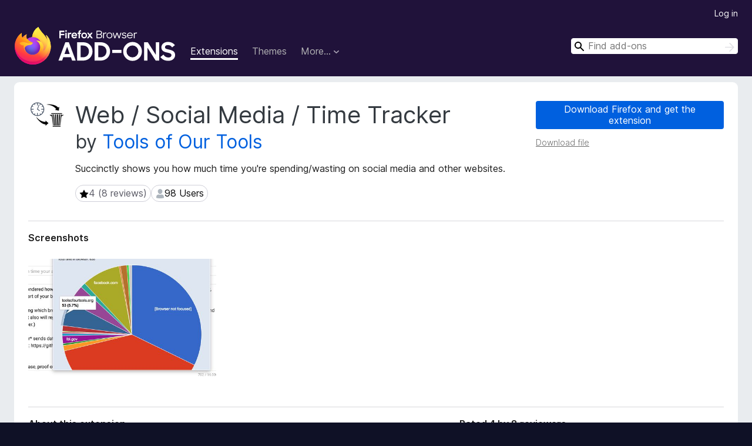

--- FILE ---
content_type: text/html; charset=utf-8
request_url: https://addons.mozilla.org/en-US/firefox/addon/web-social-time-tracker/
body_size: 10079
content:
<!DOCTYPE html>
<html lang="en-US" dir="ltr"><head><title data-react-helmet="true">Web / Social Media /  Time Tracker – Get this Extension for 🦊 Firefox (en-US)</title><meta charSet="utf-8"/><meta name="viewport" content="width=device-width, initial-scale=1"/><link href="/static-frontend/Inter-roman-subset-en_de_fr_ru_es_pt_pl_it.var.2ce5ad921c3602b1e5370b3c86033681.woff2" crossorigin="anonymous" rel="preload" as="font" type="font/woff2"/><link href="/static-frontend/amo-2c9b371cc4de1aad916e.css" integrity="sha512-xpIl0TE0BdHR7KIMx6yfLd2kiIdWqrmXT81oEQ2j3ierwSeZB5WzmlhM7zJEHvI5XqPZYwMlGu/Pk0f13trpzQ==" crossorigin="anonymous" rel="stylesheet" type="text/css"/><meta data-react-helmet="true" name="description" content="Download Web / Social Media /  Time Tracker for Firefox. Succinctly shows you how much time you&#x27;re spending/wasting on social media and other websites."/><meta data-react-helmet="true" name="date" content="2018-03-20T21:20:27Z"/><meta data-react-helmet="true" name="last-modified" content="2019-06-04T20:41:25Z"/><meta data-react-helmet="true" property="og:type" content="website"/><meta data-react-helmet="true" property="og:url" content="https://addons.mozilla.org/en-US/firefox/addon/web-social-time-tracker/"/><meta data-react-helmet="true" property="og:title" content="Web / Social Media /  Time Tracker – Get this Extension for 🦊 Firefox (en-US)"/><meta data-react-helmet="true" property="og:locale" content="en-US"/><meta data-react-helmet="true" property="og:image" content="https://addons.mozilla.org/user-media/previews/full/199/199628.png?modified=1622133141"/><meta data-react-helmet="true" property="og:description" content="Download Web / Social Media /  Time Tracker for Firefox. Succinctly shows you how much time you&#x27;re spending/wasting on social media and other websites."/><link rel="shortcut icon" href="/favicon.ico?v=3"/><link data-react-helmet="true" title="Firefox Add-ons" rel="search" type="application/opensearchdescription+xml" href="/en-US/firefox/opensearch.xml"/><link data-react-helmet="true" rel="canonical" href="https://addons.mozilla.org/en-US/firefox/addon/web-social-time-tracker/"/><link data-react-helmet="true" href="https://addons.mozilla.org/en-US/firefox/addon/web-social-time-tracker/" hrefLang="x-default" rel="alternate"/><link data-react-helmet="true" href="https://addons.mozilla.org/en-US/firefox/addon/web-social-time-tracker/" hrefLang="en" rel="alternate"/><link data-react-helmet="true" href="https://addons.mozilla.org/es-ES/firefox/addon/web-social-time-tracker/" hrefLang="es" rel="alternate"/><link data-react-helmet="true" href="https://addons.mozilla.org/pt-PT/firefox/addon/web-social-time-tracker/" hrefLang="pt" rel="alternate"/><link data-react-helmet="true" href="https://addons.mozilla.org/cs/firefox/addon/web-social-time-tracker/" hrefLang="cs" rel="alternate"/><link data-react-helmet="true" href="https://addons.mozilla.org/de/firefox/addon/web-social-time-tracker/" hrefLang="de" rel="alternate"/><link data-react-helmet="true" href="https://addons.mozilla.org/el/firefox/addon/web-social-time-tracker/" hrefLang="el" rel="alternate"/><link data-react-helmet="true" href="https://addons.mozilla.org/en-CA/firefox/addon/web-social-time-tracker/" hrefLang="en-CA" rel="alternate"/><link data-react-helmet="true" href="https://addons.mozilla.org/en-GB/firefox/addon/web-social-time-tracker/" hrefLang="en-GB" rel="alternate"/><link data-react-helmet="true" href="https://addons.mozilla.org/en-US/firefox/addon/web-social-time-tracker/" hrefLang="en-US" rel="alternate"/><link data-react-helmet="true" href="https://addons.mozilla.org/es-AR/firefox/addon/web-social-time-tracker/" hrefLang="es-AR" rel="alternate"/><link data-react-helmet="true" href="https://addons.mozilla.org/es-CL/firefox/addon/web-social-time-tracker/" hrefLang="es-CL" rel="alternate"/><link data-react-helmet="true" href="https://addons.mozilla.org/es-ES/firefox/addon/web-social-time-tracker/" hrefLang="es-ES" rel="alternate"/><link data-react-helmet="true" href="https://addons.mozilla.org/es-MX/firefox/addon/web-social-time-tracker/" hrefLang="es-MX" rel="alternate"/><link data-react-helmet="true" href="https://addons.mozilla.org/fi/firefox/addon/web-social-time-tracker/" hrefLang="fi" rel="alternate"/><link data-react-helmet="true" href="https://addons.mozilla.org/fr/firefox/addon/web-social-time-tracker/" hrefLang="fr" rel="alternate"/><link data-react-helmet="true" href="https://addons.mozilla.org/fur/firefox/addon/web-social-time-tracker/" hrefLang="fur" rel="alternate"/><link data-react-helmet="true" href="https://addons.mozilla.org/fy-NL/firefox/addon/web-social-time-tracker/" hrefLang="fy-NL" rel="alternate"/><link data-react-helmet="true" href="https://addons.mozilla.org/he/firefox/addon/web-social-time-tracker/" hrefLang="he" rel="alternate"/><link data-react-helmet="true" href="https://addons.mozilla.org/hr/firefox/addon/web-social-time-tracker/" hrefLang="hr" rel="alternate"/><link data-react-helmet="true" href="https://addons.mozilla.org/hu/firefox/addon/web-social-time-tracker/" hrefLang="hu" rel="alternate"/><link data-react-helmet="true" href="https://addons.mozilla.org/ia/firefox/addon/web-social-time-tracker/" hrefLang="ia" rel="alternate"/><link data-react-helmet="true" href="https://addons.mozilla.org/it/firefox/addon/web-social-time-tracker/" hrefLang="it" rel="alternate"/><link data-react-helmet="true" href="https://addons.mozilla.org/ja/firefox/addon/web-social-time-tracker/" hrefLang="ja" rel="alternate"/><link data-react-helmet="true" href="https://addons.mozilla.org/ka/firefox/addon/web-social-time-tracker/" hrefLang="ka" rel="alternate"/><link data-react-helmet="true" href="https://addons.mozilla.org/ko/firefox/addon/web-social-time-tracker/" hrefLang="ko" rel="alternate"/><link data-react-helmet="true" href="https://addons.mozilla.org/nb-NO/firefox/addon/web-social-time-tracker/" hrefLang="nb-NO" rel="alternate"/><link data-react-helmet="true" href="https://addons.mozilla.org/nl/firefox/addon/web-social-time-tracker/" hrefLang="nl" rel="alternate"/><link data-react-helmet="true" href="https://addons.mozilla.org/nn-NO/firefox/addon/web-social-time-tracker/" hrefLang="nn-NO" rel="alternate"/><link data-react-helmet="true" href="https://addons.mozilla.org/pl/firefox/addon/web-social-time-tracker/" hrefLang="pl" rel="alternate"/><link data-react-helmet="true" href="https://addons.mozilla.org/pt-BR/firefox/addon/web-social-time-tracker/" hrefLang="pt-BR" rel="alternate"/><link data-react-helmet="true" href="https://addons.mozilla.org/pt-PT/firefox/addon/web-social-time-tracker/" hrefLang="pt-PT" rel="alternate"/><link data-react-helmet="true" href="https://addons.mozilla.org/ro/firefox/addon/web-social-time-tracker/" hrefLang="ro" rel="alternate"/><link data-react-helmet="true" href="https://addons.mozilla.org/ru/firefox/addon/web-social-time-tracker/" hrefLang="ru" rel="alternate"/><link data-react-helmet="true" href="https://addons.mozilla.org/sk/firefox/addon/web-social-time-tracker/" hrefLang="sk" rel="alternate"/><link data-react-helmet="true" href="https://addons.mozilla.org/sl/firefox/addon/web-social-time-tracker/" hrefLang="sl" rel="alternate"/><link data-react-helmet="true" href="https://addons.mozilla.org/sq/firefox/addon/web-social-time-tracker/" hrefLang="sq" rel="alternate"/><link data-react-helmet="true" href="https://addons.mozilla.org/sv-SE/firefox/addon/web-social-time-tracker/" hrefLang="sv-SE" rel="alternate"/><link data-react-helmet="true" href="https://addons.mozilla.org/tr/firefox/addon/web-social-time-tracker/" hrefLang="tr" rel="alternate"/><link data-react-helmet="true" href="https://addons.mozilla.org/uk/firefox/addon/web-social-time-tracker/" hrefLang="uk" rel="alternate"/><link data-react-helmet="true" href="https://addons.mozilla.org/vi/firefox/addon/web-social-time-tracker/" hrefLang="vi" rel="alternate"/><link data-react-helmet="true" href="https://addons.mozilla.org/zh-CN/firefox/addon/web-social-time-tracker/" hrefLang="zh-CN" rel="alternate"/><link data-react-helmet="true" href="https://addons.mozilla.org/zh-TW/firefox/addon/web-social-time-tracker/" hrefLang="zh-TW" rel="alternate"/><script data-react-helmet="true" type="application/ld+json">{"@context":"http:\u002F\u002Fschema.org","@type":"WebApplication","name":"Web \u002F Social Media \u002F  Time Tracker","url":"https:\u002F\u002Faddons.mozilla.org\u002Fen-US\u002Ffirefox\u002Faddon\u002Fweb-social-time-tracker\u002F","image":"https:\u002F\u002Faddons.mozilla.org\u002Fuser-media\u002Fpreviews\u002Ffull\u002F199\u002F199628.png?modified=1622133141","applicationCategory":"http:\u002F\u002Fschema.org\u002FOtherApplication","operatingSystem":"Firefox","description":"Succinctly shows you how much time you're spending\u002Fwasting on social media and other websites.","offers":{"@type":"Offer","availability":"http:\u002F\u002Fschema.org\u002FInStock","price":0,"priceCurrency":"USD"},"version":"0.0.10","aggregateRating":{"@type":"AggregateRating","ratingCount":8,"ratingValue":4}}</script></head><body><div id="react-view"><div class="Page-amo"><header class="Header"><div class="Header-wrapper"><div class="Header-content"><a class="Header-title" href="/en-US/firefox/"><span class="visually-hidden">Firefox Browser Add-ons</span></a></div><ul class="SectionLinks Header-SectionLinks"><li><a class="SectionLinks-link SectionLinks-link-extension SectionLinks-link--active" href="/en-US/firefox/extensions/">Extensions</a></li><li><a class="SectionLinks-link SectionLinks-link-theme" href="/en-US/firefox/themes/">Themes</a></li><li><div class="DropdownMenu SectionLinks-link SectionLinks-dropdown"><button class="DropdownMenu-button" title="More…" type="button" aria-haspopup="true"><span class="DropdownMenu-button-text">More…</span><span class="Icon Icon-inverted-caret"></span></button><ul class="DropdownMenu-items" aria-hidden="true" aria-label="submenu"><li class="DropdownMenuItem DropdownMenuItem-section SectionLinks-subheader">for Firefox</li><li class="DropdownMenuItem DropdownMenuItem-link"><a class="SectionLinks-dropdownlink" href="/en-US/firefox/language-tools/">Dictionaries &amp; Language Packs</a></li><li class="DropdownMenuItem DropdownMenuItem-section SectionLinks-subheader">Other Browser Sites</li><li class="DropdownMenuItem DropdownMenuItem-link"><a class="SectionLinks-clientApp-android" data-clientapp="android" href="/en-US/android/">Add-ons for Android</a></li></ul></div></li></ul><div class="Header-user-and-external-links"><a class="Button Button--none Header-authenticate-button Header-button Button--micro" href="#login">Log in</a></div><form action="/en-US/firefox/search/" class="SearchForm Header-search-form Header-search-form--desktop" method="GET" data-no-csrf="true" role="search"><div class="AutoSearchInput"><label class="AutoSearchInput-label visually-hidden" for="AutoSearchInput-q">Search</label><div class="AutoSearchInput-search-box"><span class="Icon Icon-magnifying-glass AutoSearchInput-icon-magnifying-glass"></span><div role="combobox" aria-haspopup="listbox" aria-owns="react-autowhatever-1" aria-expanded="false"><input type="search" autoComplete="off" aria-autocomplete="list" aria-controls="react-autowhatever-1" class="AutoSearchInput-query" id="AutoSearchInput-q" maxLength="100" minLength="2" name="q" placeholder="Find add-ons" value=""/><div id="react-autowhatever-1" role="listbox"></div></div><button class="AutoSearchInput-submit-button" type="submit"><span class="visually-hidden">Search</span><span class="Icon Icon-arrow"></span></button></div></div></form></div></header><div class="Page-content"><div class="Page Page-not-homepage"><div class="AppBanner"></div><div class="Addon Addon-extension" data-site-identifier="953567"><section class="Card Addon-content Card--no-header Card--no-footer"><div class="Card-contents"><div class="Addon-warnings"></div><header class="Addon-header"><div class="Addon-icon-wrapper"><img alt="Preview of Web / Social Media /  Time Tracker" class="Addon-icon-image" src="https://addons.mozilla.org/user-media/addon_icons/953/953567-64.png?modified=80946d57"/></div><div class="Addon-info"><h1 class="AddonTitle">Web / Social Media /  Time Tracker<span class="AddonTitle-author"> <!-- -->by<!-- --> <a href="/en-US/firefox/user/12363613/">Tools of Our Tools</a></span></h1><p class="Addon-summary">Succinctly shows you how much time you&#x27;re spending/wasting on social media and other websites.</p></div><div class="AddonBadges"><div class="Badge Badge--has-link" data-testid="badge-star-full"><a class="Badge-link" href="/en-US/firefox/addon/web-social-time-tracker/reviews/"><span class="Icon Icon-star-full Badge-icon Badge-icon--large"><span class="visually-hidden">4 (8 reviews)</span></span><span class="Badge-content Badge-content--large">4 (8 reviews)</span></a></div><div class="Badge" data-testid="badge-user-fill"><span class="Icon Icon-user-fill Badge-icon Badge-icon--large"><span class="visually-hidden">98 Users</span></span><span class="Badge-content Badge-content--large">98 Users</span></div></div><div class="Addon-install"><div class="InstallButtonWrapper"><div class="GetFirefoxButton"><a class="Button Button--action GetFirefoxButton-button Button--puffy" href="https://www.mozilla.org/firefox/download/thanks/?s=direct&amp;utm_campaign=amo-fx-cta-953567&amp;utm_content=rta%3AQHdodHRn&amp;utm_medium=referral&amp;utm_source=addons.mozilla.org">Download Firefox and get the extension</a></div><div class="InstallButtonWrapper-download"><a class="InstallButtonWrapper-download-link" href="https://addons.mozilla.org/firefox/downloads/file/3015122/web_social_time_tracker-0.0.10.xpi">Download file</a></div></div></div><h2 class="visually-hidden">Extension Metadata</h2></header><div class="Addon-main-content"><section class="Card Addon-screenshots Card--no-style Card--no-footer"><header class="Card-header"><div class="Card-header-text">Screenshots</div></header><div class="Card-contents"><div class="ScreenShots"><div class="ScreenShots-viewport"><div class="ScreenShots-list"><img alt="Your web browsing time is presented to you as a simple interactive pie chart or bar chart." class="ScreenShots-image" src="https://addons.mozilla.org/user-media/previews/thumbs/199/199628.jpg?modified=1622133141" width="533" height="333"/></div></div></div></div></section><div class="Addon-description-and-ratings"><section class="Card ShowMoreCard AddonDescription ShowMoreCard--expanded Card--no-style Card--no-footer"><header class="Card-header"><div class="Card-header-text">About this extension</div></header><div class="Card-contents"><div class="ShowMoreCard-contents"><div class="AddonDescription-contents">Have you ever wondered just how much time you have been spending on Facebook and other sites?<br><br>This little plugin does one simple thing. It makes a note every minute about what page is currently being displayed / or is in focus in your browser. Then it makes a chart based on those minutes. It stores up to two weeks worth of data and can show you today's browsing, yesterday's, the trailing week's or the trailing two week peiod's data.<br><br>You can choose to base it on all tabs visible (for example, if you have more than one browser window showing at a time) or it can base the graph solely on the page that currently has focus.<br><br>These extension does not collect your data or send it anywhere. Everything stays right at home in your browser where it belongs.</div><div class="Addon-developer-comments"><header class="Addon-developer-comments-header">Developer comments</header><div class="Addon-developer-comments-contents">The latest version (0.10) of this add-on uses ChartJS v2.8.0 and chart-plugin-labels v1.1.10 for visualization. (older versions use older library versions)<br><br>ChartJS's file is chartjs/Chart.bundle.js and you can get it here: <a href="https://prod.outgoing.prod.webservices.mozgcp.net/v1/57ee6302db2cdf7be416aa1aa9a18cb3010640e485f7bd685c476eb4f2f2d65a/https%3A//github.com/chartjs/Chart.js/releases/tag/v2.8.0" rel="nofollow">https://github.com/chartjs/Chart.js/releases/tag/v2.8.0</a><br><br>PieceLabel file is chartjs/Chart.PieceLabel.js and can be found in this zip file:<br><a href="https://prod.outgoing.prod.webservices.mozgcp.net/v1/1193d77a64249b8cff996405c80399a8e5f31dc1eec57cc97d8696122a3ac57c/https%3A//github.com/emn178/chartjs-plugin-labels/releases/tag/v1.1.0" rel="nofollow">https://github.com/emn178/chartjs-plugin-labels/releases/tag/v1.1.0</a></div></div></div></div></section><section class="Card Addon-overall-rating Card--no-style"><header class="Card-header"><div class="Card-header-text">Rated 4 by 8 reviewers</div></header><div class="Card-contents"><div class="RatingManager"><form action=""><fieldset><legend class="RatingManager-legend"></legend><div class="RatingManager-ratingControl"><a class="Button Button--action RatingManager-log-in-to-rate-button Button--micro" href="#login">Log in to rate this extension</a><div class="Rating Rating--large RatingManager-UserRating" title="There are no ratings yet"><div class="Rating-star Rating-rating-1" title="There are no ratings yet"></div><div class="Rating-star Rating-rating-2" title="There are no ratings yet"></div><div class="Rating-star Rating-rating-3" title="There are no ratings yet"></div><div class="Rating-star Rating-rating-4" title="There are no ratings yet"></div><div class="Rating-star Rating-rating-5" title="There are no ratings yet"></div><span class="visually-hidden">There are no ratings yet</span></div></div><div class="Notice Notice-success RatingManagerNotice-savedRating RatingManagerNotice-savedRating-hidden Notice-light"><div class="Notice-icon"></div><div class="Notice-column"><div class="Notice-content"><p class="Notice-text">Star rating saved</p></div></div></div></fieldset></form><div class="RatingsByStar"><div class="RatingsByStar-graph"><a class="RatingsByStar-row" rel="nofollow" title="Read all 4 five-star reviews" href="/en-US/firefox/addon/web-social-time-tracker/reviews/?score=5"><div class="RatingsByStar-star">5<span class="Icon Icon-star-yellow"></span></div></a><a class="RatingsByStar-row" rel="nofollow" title="Read all 4 five-star reviews" href="/en-US/firefox/addon/web-social-time-tracker/reviews/?score=5"><div class="RatingsByStar-barContainer"><div class="RatingsByStar-bar RatingsByStar-barFrame"><div class="RatingsByStar-bar RatingsByStar-barValue RatingsByStar-barValue--50pct RatingsByStar-partialBar"></div></div></div></a><a class="RatingsByStar-row" rel="nofollow" title="Read all 4 five-star reviews" href="/en-US/firefox/addon/web-social-time-tracker/reviews/?score=5"><div class="RatingsByStar-count">4</div></a><a class="RatingsByStar-row" rel="nofollow" title="Read all 2 four-star reviews" href="/en-US/firefox/addon/web-social-time-tracker/reviews/?score=4"><div class="RatingsByStar-star">4<span class="Icon Icon-star-yellow"></span></div></a><a class="RatingsByStar-row" rel="nofollow" title="Read all 2 four-star reviews" href="/en-US/firefox/addon/web-social-time-tracker/reviews/?score=4"><div class="RatingsByStar-barContainer"><div class="RatingsByStar-bar RatingsByStar-barFrame"><div class="RatingsByStar-bar RatingsByStar-barValue RatingsByStar-barValue--25pct RatingsByStar-partialBar"></div></div></div></a><a class="RatingsByStar-row" rel="nofollow" title="Read all 2 four-star reviews" href="/en-US/firefox/addon/web-social-time-tracker/reviews/?score=4"><div class="RatingsByStar-count">2</div></a><a class="RatingsByStar-row" rel="nofollow" title="Read the 1 three-star review" href="/en-US/firefox/addon/web-social-time-tracker/reviews/?score=3"><div class="RatingsByStar-star">3<span class="Icon Icon-star-yellow"></span></div></a><a class="RatingsByStar-row" rel="nofollow" title="Read the 1 three-star review" href="/en-US/firefox/addon/web-social-time-tracker/reviews/?score=3"><div class="RatingsByStar-barContainer"><div class="RatingsByStar-bar RatingsByStar-barFrame"><div class="RatingsByStar-bar RatingsByStar-barValue RatingsByStar-barValue--13pct RatingsByStar-partialBar"></div></div></div></a><a class="RatingsByStar-row" rel="nofollow" title="Read the 1 three-star review" href="/en-US/firefox/addon/web-social-time-tracker/reviews/?score=3"><div class="RatingsByStar-count">1</div></a><a class="RatingsByStar-row" rel="nofollow" title="There are no two-star reviews" href="/en-US/firefox/addon/web-social-time-tracker/reviews/?score=2"><div class="RatingsByStar-star">2<span class="Icon Icon-star-yellow"></span></div></a><a class="RatingsByStar-row" rel="nofollow" title="There are no two-star reviews" href="/en-US/firefox/addon/web-social-time-tracker/reviews/?score=2"><div class="RatingsByStar-barContainer"><div class="RatingsByStar-bar RatingsByStar-barFrame"><div class="RatingsByStar-bar RatingsByStar-barValue RatingsByStar-barValue--0pct RatingsByStar-partialBar"></div></div></div></a><a class="RatingsByStar-row" rel="nofollow" title="There are no two-star reviews" href="/en-US/firefox/addon/web-social-time-tracker/reviews/?score=2"><div class="RatingsByStar-count">0</div></a><a class="RatingsByStar-row" rel="nofollow" title="Read the 1 one-star review" href="/en-US/firefox/addon/web-social-time-tracker/reviews/?score=1"><div class="RatingsByStar-star">1<span class="Icon Icon-star-yellow"></span></div></a><a class="RatingsByStar-row" rel="nofollow" title="Read the 1 one-star review" href="/en-US/firefox/addon/web-social-time-tracker/reviews/?score=1"><div class="RatingsByStar-barContainer"><div class="RatingsByStar-bar RatingsByStar-barFrame"><div class="RatingsByStar-bar RatingsByStar-barValue RatingsByStar-barValue--13pct RatingsByStar-partialBar"></div></div></div></a><a class="RatingsByStar-row" rel="nofollow" title="Read the 1 one-star review" href="/en-US/firefox/addon/web-social-time-tracker/reviews/?score=1"><div class="RatingsByStar-count">1</div></a></div></div></div></div><footer class="Card-footer"><div class="Addon-read-reviews-footer"><a class="Addon-all-reviews-link" href="/en-US/firefox/addon/web-social-time-tracker/reviews/">Read all 8 reviews</a></div></footer></section></div></div><section class="Card ShowMoreCard PermissionsCard ShowMoreCard--expanded Card--no-style Card--no-footer"><header class="Card-header"><div class="Card-header-text">Permissions and data</div></header><div class="Card-contents"><div class="ShowMoreCard-contents"><h4 class="PermissionsCard-subhead--required">Required permissions:</h4><ul class="PermissionsCard-list--required"><li class="Permission"><span class="Permission-description">Access browser tabs</span></li></ul><div class="PermissionsCard-footer"><a class="PermissionsCard-learn-more" target="_blank" rel="noopener noreferrer" href="https://support.mozilla.org/kb/permission-request-messages-firefox-extensions">Learn more</a></div></div></div></section><section class="Card AddonMoreInfo Card--no-style Card--no-footer"><header class="Card-header"><div class="Card-header-text">More information</div></header><div class="Card-contents"><dl class="DefinitionList AddonMoreInfo-dl"><div><dt class="Definition-dt">Add-on Links</dt><dd class="Definition-dd AddonMoreInfo-links"><ul class="AddonMoreInfo-links-contents-list"><li><a class="AddonMoreInfo-homepage-link" href="https://prod.outgoing.prod.webservices.mozgcp.net/v1/e3e9a05e74b4317edfe87125672cc2352fbfa0462bb84d29a32636cd84974fc7/https%3A//toolsofourtools.org/whttg-about" title="https://toolsofourtools.org/whttg-about" rel="nofollow">Homepage</a></li><li><a class="AddonMoreInfo-support-link" href="https://prod.outgoing.prod.webservices.mozgcp.net/v1/e3e9a05e74b4317edfe87125672cc2352fbfa0462bb84d29a32636cd84974fc7/https%3A//toolsofourtools.org/whttg-about" title="https://toolsofourtools.org/whttg-about" rel="nofollow">Support site</a></li><li><a class="AddonMoreInfo-support-email" href="mailto:dave@toolsofourtools.org">Support Email</a></li></ul></dd></div><div><dt class="Definition-dt">Version</dt><dd class="Definition-dd AddonMoreInfo-version">0.0.10</dd></div><div><dt class="Definition-dt">Size</dt><dd class="Definition-dd AddonMoreInfo-filesize">792.88 KB</dd></div><div><dt class="Definition-dt">Last updated</dt><dd class="Definition-dd AddonMoreInfo-last-updated">7 years ago (Jun 4, 2019)</dd></div><div><dt class="Definition-dt">Related Categories</dt><dd class="Definition-dd AddonMoreInfo-related-categories"><ul class="AddonMoreInfo-related-categories-list"><li><a class="AddonMoreInfo-related-category-link" href="/en-US/firefox/extensions/category/social-communication/">Social &amp; Communication</a></li><li><a class="AddonMoreInfo-related-category-link" href="/en-US/firefox/extensions/category/games-entertainment/">Games &amp; Entertainment</a></li></ul></dd></div><div><dt class="Definition-dt">License</dt><dd class="Definition-dd AddonMoreInfo-license"><span class="AddonMoreInfo-license-name">All Rights Reserved</span></dd></div><div><dt class="Definition-dt">Version History</dt><dd class="Definition-dd AddonMoreInfo-version-history"><ul class="AddonMoreInfo-links-contents-list"><li><a class="AddonMoreInfo-version-history-link" href="/en-US/firefox/addon/web-social-time-tracker/versions/">See all versions</a></li></ul></dd></div><div><dt class="Definition-dt">Add to collection</dt><dd class="Definition-dd AddAddonToCollection"><select class="Select AddAddonToCollection-select"><option class="AddAddonToCollection-option" value="default">Select a collection…</option><option class="AddAddonToCollection-option" value="create-new-collection">Create new collection</option></select></dd></div></dl><div class="AddonReportAbuseLink"><div class="AddonReportAbuseLink--preview"><a rel="nofollow" href="/en-US/firefox/feedback/addon/web-social-time-tracker/">Report this add-on</a></div></div></div></section></div></section><div></div></div></div></div><footer class="Footer"><div class="Footer-wrapper"><div class="Footer-mozilla-link-wrapper"><a class="Footer-mozilla-link" href="https://mozilla.org/" title="Go to Mozilla&#x27;s homepage"><span class="Icon Icon-mozilla Footer-mozilla-logo"><span class="visually-hidden">Go to Mozilla&#x27;s homepage</span></span></a></div><section class="Footer-amo-links"><h4 class="Footer-links-header"><a href="/en-US/firefox/">Add-ons</a></h4><ul class="Footer-links"><li><a href="/en-US/about">About</a></li><li><a class="Footer-blog-link" href="/blog/">Firefox Add-ons Blog</a></li><li><a class="Footer-extension-workshop-link" href="https://extensionworkshop.com/?utm_content=footer-link&amp;utm_medium=referral&amp;utm_source=addons.mozilla.org">Extension Workshop</a></li><li><a href="/en-US/developers/">Developer Hub</a></li><li><a class="Footer-developer-policies-link" href="https://extensionworkshop.com/documentation/publish/add-on-policies/?utm_medium=photon-footer&amp;utm_source=addons.mozilla.org">Developer Policies</a></li><li><a class="Footer-community-blog-link" href="https://blog.mozilla.com/addons?utm_content=footer-link&amp;utm_medium=referral&amp;utm_source=addons.mozilla.org">Community Blog</a></li><li><a href="https://discourse.mozilla-community.org/c/add-ons">Forum</a></li><li><a class="Footer-bug-report-link" href="https://developer.mozilla.org/docs/Mozilla/Add-ons/Contact_us">Report a bug</a></li><li><a href="/en-US/review_guide">Review Guide</a></li></ul></section><section class="Footer-browsers-links"><h4 class="Footer-links-header">Browsers</h4><ul class="Footer-links"><li><a class="Footer-desktop-link" href="https://www.mozilla.org/firefox/new/?utm_content=footer-link&amp;utm_medium=referral&amp;utm_source=addons.mozilla.org">Desktop</a></li><li><a class="Footer-mobile-link" href="https://www.mozilla.org/firefox/mobile/?utm_content=footer-link&amp;utm_medium=referral&amp;utm_source=addons.mozilla.org">Mobile</a></li><li><a class="Footer-enterprise-link" href="https://www.mozilla.org/firefox/enterprise/?utm_content=footer-link&amp;utm_medium=referral&amp;utm_source=addons.mozilla.org">Enterprise</a></li></ul></section><section class="Footer-product-links"><h4 class="Footer-links-header">Products</h4><ul class="Footer-links"><li><a class="Footer-browsers-link" href="https://www.mozilla.org/firefox/browsers/?utm_content=footer-link&amp;utm_medium=referral&amp;utm_source=addons.mozilla.org">Browsers</a></li><li><a class="Footer-vpn-link" href="https://www.mozilla.org/products/vpn/?utm_content=footer-link&amp;utm_medium=referral&amp;utm_source=addons.mozilla.org#pricing">VPN</a></li><li><a class="Footer-relay-link" href="https://relay.firefox.com/?utm_content=footer-link&amp;utm_medium=referral&amp;utm_source=addons.mozilla.org">Relay</a></li><li><a class="Footer-monitor-link" href="https://monitor.firefox.com/?utm_content=footer-link&amp;utm_medium=referral&amp;utm_source=addons.mozilla.org">Monitor</a></li><li><a class="Footer-pocket-link" href="https://getpocket.com?utm_content=footer-link&amp;utm_medium=referral&amp;utm_source=addons.mozilla.org">Pocket</a></li></ul><ul class="Footer-links Footer-links-social"><li class="Footer-link-social"><a href="https://bsky.app/profile/firefox.com"><span class="Icon Icon-bluesky"><span class="visually-hidden">Bluesky (@firefox.com)</span></span></a></li><li class="Footer-link-social"><a href="https://www.instagram.com/firefox/"><span class="Icon Icon-instagram"><span class="visually-hidden">Instagram (Firefox)</span></span></a></li><li class="Footer-link-social"><a href="https://www.youtube.com/firefoxchannel"><span class="Icon Icon-youtube"><span class="visually-hidden">YouTube (firefoxchannel)</span></span></a></li></ul></section><ul class="Footer-legal-links"><li><a class="Footer-privacy-link" href="https://www.mozilla.org/privacy/websites/">Privacy</a></li><li><a class="Footer-cookies-link" href="https://www.mozilla.org/privacy/websites/">Cookies</a></li><li><a class="Footer-legal-link" href="https://www.mozilla.org/about/legal/amo-policies/">Legal</a></li></ul><p class="Footer-copyright">Except where otherwise <a href="https://www.mozilla.org/en-US/about/legal/">noted</a>, content on this site is licensed under the <a href="https://creativecommons.org/licenses/by-sa/3.0/">Creative Commons Attribution Share-Alike License v3.0</a> or any later version.</p><div class="Footer-language-picker"><div class="LanguagePicker"><label for="lang-picker" class="LanguagePicker-header">Change language</label><select class="LanguagePicker-selector" id="lang-picker"><option value="cs">Čeština</option><option value="de">Deutsch</option><option value="dsb">Dolnoserbšćina</option><option value="el">Ελληνικά</option><option value="en-CA">English (Canadian)</option><option value="en-GB">English (British)</option><option value="en-US" selected="">English (US)</option><option value="es-AR">Español (de Argentina)</option><option value="es-CL">Español (de Chile)</option><option value="es-ES">Español (de España)</option><option value="es-MX">Español (de México)</option><option value="fi">suomi</option><option value="fr">Français</option><option value="fur">Furlan</option><option value="fy-NL">Frysk</option><option value="he">עברית</option><option value="hr">Hrvatski</option><option value="hsb">Hornjoserbsce</option><option value="hu">magyar</option><option value="ia">Interlingua</option><option value="it">Italiano</option><option value="ja">日本語</option><option value="ka">ქართული</option><option value="kab">Taqbaylit</option><option value="ko">한국어</option><option value="nb-NO">Norsk bokmål</option><option value="nl">Nederlands</option><option value="nn-NO">Norsk nynorsk</option><option value="pl">Polski</option><option value="pt-BR">Português (do Brasil)</option><option value="pt-PT">Português (Europeu)</option><option value="ro">Română</option><option value="ru">Русский</option><option value="sk">slovenčina</option><option value="sl">Slovenščina</option><option value="sq">Shqip</option><option value="sv-SE">Svenska</option><option value="tr">Türkçe</option><option value="uk">Українська</option><option value="vi">Tiếng Việt</option><option value="zh-CN">中文 (简体)</option><option value="zh-TW">正體中文 (繁體)</option></select></div></div></div></footer></div></div><script type="application/json" id="redux-store-state">{"abuse":{"byGUID":{},"loading":false},"addons":{"byID":{"953567":{"authors":[{"id":12363613,"name":"Tools of Our Tools","url":"https:\u002F\u002Faddons.mozilla.org\u002Fen-US\u002Ffirefox\u002Fuser\u002F12363613\u002F","username":"djacobow","picture_url":null}],"average_daily_users":98,"categories":["social-communication","games-entertainment"],"contributions_url":"","created":"2018-03-20T21:20:27Z","default_locale":"en-US","description":"Have you ever wondered just how much time you have been spending on Facebook and other sites?\n\nThis little plugin does one simple thing. It makes a note every minute about what page is currently being displayed \u002F or is in focus in your browser. Then it makes a chart based on those minutes. It stores up to two weeks worth of data and can show you today's browsing, yesterday's, the trailing week's or the trailing two week peiod's data.\n\nYou can choose to base it on all tabs visible (for example, if you have more than one browser window showing at a time) or it can base the graph solely on the page that currently has focus.\n\nThese extension does not collect your data or send it anywhere. Everything stays right at home in your browser where it belongs.","developer_comments":"The latest version (0.10) of this add-on uses ChartJS v2.8.0 and chart-plugin-labels v1.1.10 for visualization. (older versions use older library versions)\n\nChartJS's file is chartjs\u002FChart.bundle.js and you can get it here: \u003Ca href=\"https:\u002F\u002Fprod.outgoing.prod.webservices.mozgcp.net\u002Fv1\u002F57ee6302db2cdf7be416aa1aa9a18cb3010640e485f7bd685c476eb4f2f2d65a\u002Fhttps%3A\u002F\u002Fgithub.com\u002Fchartjs\u002FChart.js\u002Freleases\u002Ftag\u002Fv2.8.0\" rel=\"nofollow\"\u003Ehttps:\u002F\u002Fgithub.com\u002Fchartjs\u002FChart.js\u002Freleases\u002Ftag\u002Fv2.8.0\u003C\u002Fa\u003E\n\nPieceLabel file is chartjs\u002FChart.PieceLabel.js and can be found in this zip file:\n\u003Ca href=\"https:\u002F\u002Fprod.outgoing.prod.webservices.mozgcp.net\u002Fv1\u002F1193d77a64249b8cff996405c80399a8e5f31dc1eec57cc97d8696122a3ac57c\u002Fhttps%3A\u002F\u002Fgithub.com\u002Femn178\u002Fchartjs-plugin-labels\u002Freleases\u002Ftag\u002Fv1.1.0\" rel=\"nofollow\"\u003Ehttps:\u002F\u002Fgithub.com\u002Femn178\u002Fchartjs-plugin-labels\u002Freleases\u002Ftag\u002Fv1.1.0\u003C\u002Fa\u003E","edit_url":"https:\u002F\u002Faddons.mozilla.org\u002Fen-US\u002Fdevelopers\u002Faddon\u002Fweb-social-time-tracker\u002Fedit","guid":"@whttg","has_eula":false,"has_privacy_policy":false,"homepage":{"url":"https:\u002F\u002Ftoolsofourtools.org\u002Fwhttg-about","outgoing":"https:\u002F\u002Fprod.outgoing.prod.webservices.mozgcp.net\u002Fv1\u002Fe3e9a05e74b4317edfe87125672cc2352fbfa0462bb84d29a32636cd84974fc7\u002Fhttps%3A\u002F\u002Ftoolsofourtools.org\u002Fwhttg-about"},"icon_url":"https:\u002F\u002Faddons.mozilla.org\u002Fuser-media\u002Faddon_icons\u002F953\u002F953567-64.png?modified=80946d57","icons":{"32":"https:\u002F\u002Faddons.mozilla.org\u002Fuser-media\u002Faddon_icons\u002F953\u002F953567-32.png?modified=80946d57","64":"https:\u002F\u002Faddons.mozilla.org\u002Fuser-media\u002Faddon_icons\u002F953\u002F953567-64.png?modified=80946d57","128":"https:\u002F\u002Faddons.mozilla.org\u002Fuser-media\u002Faddon_icons\u002F953\u002F953567-128.png?modified=80946d57"},"id":953567,"is_disabled":false,"is_experimental":false,"is_noindexed":false,"last_updated":"2019-06-04T20:45:09Z","name":"Web \u002F Social Media \u002F  Time Tracker","previews":[{"h":800,"src":"https:\u002F\u002Faddons.mozilla.org\u002Fuser-media\u002Fpreviews\u002Ffull\u002F199\u002F199628.png?modified=1622133141","thumbnail_h":333,"thumbnail_src":"https:\u002F\u002Faddons.mozilla.org\u002Fuser-media\u002Fpreviews\u002Fthumbs\u002F199\u002F199628.jpg?modified=1622133141","thumbnail_w":533,"title":"Your web browsing time is presented to you as a simple interactive pie chart or bar chart.","w":1280}],"promoted":[],"ratings":{"average":4,"bayesian_average":3.4204059009234387,"count":8,"text_count":7,"grouped_counts":{"1":1,"2":0,"3":1,"4":2,"5":4}},"requires_payment":false,"review_url":"https:\u002F\u002Faddons.mozilla.org\u002Fen-US\u002Freviewers\u002Freview\u002F953567","slug":"web-social-time-tracker","status":"public","summary":"Succinctly shows you how much time you're spending\u002Fwasting on social media and other websites.","support_email":"dave@toolsofourtools.org","support_url":{"url":"https:\u002F\u002Ftoolsofourtools.org\u002Fwhttg-about","outgoing":"https:\u002F\u002Fprod.outgoing.prod.webservices.mozgcp.net\u002Fv1\u002Fe3e9a05e74b4317edfe87125672cc2352fbfa0462bb84d29a32636cd84974fc7\u002Fhttps%3A\u002F\u002Ftoolsofourtools.org\u002Fwhttg-about"},"tags":[],"type":"extension","url":"https:\u002F\u002Faddons.mozilla.org\u002Fen-US\u002Ffirefox\u002Faddon\u002Fweb-social-time-tracker\u002F","weekly_downloads":1,"currentVersionId":4470745,"isMozillaSignedExtension":false,"isAndroidCompatible":false}},"byIdInURL":{"web-social-time-tracker":953567},"byGUID":{"@whttg":953567},"bySlug":{"web-social-time-tracker":953567},"infoBySlug":{},"lang":"en-US","loadingByIdInURL":{"web-social-time-tracker":false}},"addonsByAuthors":{"byAddonId":{},"byAddonSlug":{},"byAuthorId":{},"countFor":{},"lang":"en-US","loadingFor":{}},"api":{"clientApp":"firefox","lang":"en-US","regionCode":"US","requestId":"17b9c5e2-97ea-4385-b5fb-5dd1811b6a62","token":null,"userAgent":"Mozilla\u002F5.0 (Macintosh; Intel Mac OS X 10_15_7) AppleWebKit\u002F537.36 (KHTML, like Gecko) Chrome\u002F131.0.0.0 Safari\u002F537.36; ClaudeBot\u002F1.0; +claudebot@anthropic.com)","userAgentInfo":{"browser":{"name":"Chrome","version":"131.0.0.0","major":"131"},"device":{"vendor":"Apple","model":"Macintosh"},"os":{"name":"Mac OS","version":"10.15.7"}}},"autocomplete":{"lang":"en-US","loading":false,"suggestions":[]},"blocks":{"blocks":{},"lang":"en-US"},"categories":{"categories":{"dictionary":{"general":{"id":95,"name":"General","slug":"general","misc":false,"type":"dictionary","weight":0,"description":null}},"extension":{"alerts-updates":{"id":72,"name":"Alerts & Updates","slug":"alerts-updates","misc":false,"type":"extension","weight":0,"description":"Download Firefox extensions that help you stay up-to-date, track tasks, improve efficiency. Find extensions that reload tabs, manage productivity, and more."},"appearance":{"id":14,"name":"Appearance","slug":"appearance","misc":false,"type":"extension","weight":0,"description":"Download extensions that modify the appearance of websites and the browser Firefox. This category includes extensions for dark themes, tab management, and more."},"bookmarks":{"id":22,"name":"Bookmarks","slug":"bookmarks","misc":false,"type":"extension","weight":0,"description":"Download extensions that enhance bookmarks by password-protecting them, searching for duplicates, finding broken bookmarks, and more."},"download-management":{"id":5,"name":"Download Management","slug":"download-management","misc":false,"type":"extension","weight":0,"description":"Download Firefox extensions that can help download web, music and video content. You can also find extensions to manage downloads, share files, and more."},"feeds-news-blogging":{"id":1,"name":"Feeds, News & Blogging","slug":"feeds-news-blogging","misc":false,"type":"extension","weight":0,"description":"Download Firefox extensions that remove clutter so you can stay up-to-date on social media, catch up on blogs, RSS feeds, reduce eye strain, and more."},"games-entertainment":{"id":142,"name":"Games & Entertainment","slug":"games-entertainment","misc":false,"type":"extension","weight":0,"description":"Download Firefox extensions to boost your entertainment experience. This category includes extensions that can enhance gaming, control video playback, and more."},"language-support":{"id":37,"name":"Language Support","slug":"language-support","misc":false,"type":"extension","weight":0,"description":"Download Firefox extensions that offer language support like grammar check, look-up words, translate text, provide text-to-speech, and more."},"other":{"id":73,"name":"Other","slug":"other","misc":true,"type":"extension","weight":333,"description":"Download Firefox extensions that can be unpredictable and creative, yet useful for those odd tasks."},"photos-music-videos":{"id":38,"name":"Photos, Music & Videos","slug":"photos-music-videos","misc":false,"type":"extension","weight":0,"description":"Download Firefox extensions that enhance photo, music and video experiences. Extensions in this category modify audio and video, reverse image search, and more."},"privacy-security":{"id":12,"name":"Privacy & Security","slug":"privacy-security","misc":false,"type":"extension","weight":0,"description":"Download Firefox extensions to browse privately and securely. This category includes extensions to block annoying ads, prevent tracking, manage redirects, and more."},"search-tools":{"id":13,"name":"Search Tools","slug":"search-tools","misc":false,"type":"extension","weight":0,"description":"Download Firefox extensions for search and look-up. This category includes extensions that highlight and search text, lookup IP addresses\u002Fdomains, and more."},"shopping":{"id":141,"name":"Shopping","slug":"shopping","misc":false,"type":"extension","weight":0,"description":"Download Firefox extensions that can enhance your online shopping experience with coupon finders, deal finders, review analyzers, more."},"social-communication":{"id":71,"name":"Social & Communication","slug":"social-communication","misc":false,"type":"extension","weight":0,"description":"Download Firefox extensions to enhance social media and instant messaging. This category includes improved tab notifications, video downloaders, and more."},"tabs":{"id":93,"name":"Tabs","slug":"tabs","misc":false,"type":"extension","weight":0,"description":"Download Firefox extension to customize tabs and the new tab page. Discover extensions that can control tabs, change the way you interact with them, and more."},"web-development":{"id":4,"name":"Web Development","slug":"web-development","misc":false,"type":"extension","weight":0,"description":"Download Firefox extensions that feature web development tools. This category includes extensions for GitHub, user agent switching, cookie management, and more."}},"language":{"general":{"id":98,"name":"General","slug":"general","misc":false,"type":"language","weight":0,"description":null}},"statictheme":{"abstract":{"id":300,"name":"Abstract","slug":"abstract","misc":false,"type":"statictheme","weight":0,"description":"Download Firefox artistic and conceptual themes. This category includes colorful palettes and shapes, fantasy landscapes, playful cats, psychedelic flowers."},"causes":{"id":320,"name":"Causes","slug":"causes","misc":false,"type":"statictheme","weight":0,"description":"Download Firefox themes for niche interests and topics. This category includes sports themes, holidays, philanthropic causes, nationalities, and much more."},"fashion":{"id":324,"name":"Fashion","slug":"fashion","misc":false,"type":"statictheme","weight":0,"description":"Download Firefox themes that celebrate style of all forms—patterns, florals, textures, models, and more."},"film-and-tv":{"id":326,"name":"Film and TV","slug":"film-and-tv","misc":false,"type":"statictheme","weight":0,"description":"Download Firefox themes with movies and television. This category includes anime like Uchiha Madara, movies like The Matrix, shows (Game of Thrones), and more."},"firefox":{"id":308,"name":"Firefox","slug":"firefox","misc":false,"type":"statictheme","weight":0,"description":"Download Firefox themes with the Firefox browser theme. This category includes colorful, diverse depictions of the Firefox logo, including more general fox themes."},"foxkeh":{"id":310,"name":"Foxkeh","slug":"foxkeh","misc":false,"type":"statictheme","weight":0,"description":"Download Firefox themes with the Japanese Firefox. This category includes themes that depict the cute Foxkeh mascot in various poses on diverse landscapes."},"holiday":{"id":328,"name":"Holiday","slug":"holiday","misc":false,"type":"statictheme","weight":0,"description":"Download Firefox themes with holidays. This category includes Christmas, Halloween, Thanksgiving, St. Patrick’s Day, Easter, Fourth of July, and more."},"music":{"id":322,"name":"Music","slug":"music","misc":false,"type":"statictheme","weight":0,"description":"Download Firefox themes for musical interests and artists. This category includes popular bands like Nirvana and BTS, instruments, music videos, and much more."},"nature":{"id":302,"name":"Nature","slug":"nature","misc":false,"type":"statictheme","weight":0,"description":"Download Firefox themes with animals and natural landscapes. This category includes flowers, sunsets, foxes, seasons, planets, kittens, birds, and more."},"other":{"id":314,"name":"Other","slug":"other","misc":true,"type":"statictheme","weight":333,"description":"Download Firefox themes that are interesting, creative, and unique."},"scenery":{"id":306,"name":"Scenery","slug":"scenery","misc":false,"type":"statictheme","weight":0,"description":"Download Firefox themes that feature the environment and the natural world. This category includes sunsets, beaches, illustrations, city skylines, and more."},"seasonal":{"id":312,"name":"Seasonal","slug":"seasonal","misc":false,"type":"statictheme","weight":0,"description":"Download Firefox themes for all four seasons—fall, winter, spring, and summer. Autumn leaves, snowy mountain peaks, sunny summer days, and spring flowers."},"solid":{"id":318,"name":"Solid","slug":"solid","misc":false,"type":"statictheme","weight":0,"description":"Download Firefox themes with solid and gradient colors to personalize your browser. This category includes bold reds, pastels, soft greys, and much more."},"sports":{"id":304,"name":"Sports","slug":"sports","misc":false,"type":"statictheme","weight":0,"description":"Download Firefox themes that feature a variety of sports. This category includes country flags, sports teams, soccer, hockey, and more."},"websites":{"id":316,"name":"Websites","slug":"websites","misc":false,"type":"statictheme","weight":0,"description":"Download Firefox themes that capture the essence of the web—captivating, unusual, and distinctive."}}},"loading":false},"collections":{"byId":{},"bySlug":{},"current":{"id":null,"loading":false},"userCollections":{},"addonInCollections":{},"isCollectionBeingModified":false,"hasAddonBeenAdded":false,"hasAddonBeenRemoved":false,"editingCollectionDetails":false,"lang":"en-US"},"collectionAbuseReports":{"byCollectionId":{}},"errors":{"src\u002Famo\u002Fpages\u002FAddon\u002Findex.js-web-social-time-tracker":null},"errorPage":{"clearOnNext":true,"error":null,"hasError":false,"statusCode":null},"experiments":{},"home":{"homeShelves":null,"isLoading":false,"lang":"en-US","resetStateOnNextChange":false,"resultsLoaded":false,"shelves":{}},"installations":{},"landing":{"addonType":null,"category":null,"recommended":{"count":0,"results":[]},"highlyRated":{"count":0,"results":[]},"lang":"en-US","loading":false,"trending":{"count":0,"results":[]},"resultsLoaded":false},"languageTools":{"byID":{},"lang":"en-US"},"recommendations":{"byGuid":{},"lang":"en-US"},"redirectTo":{"url":null,"status":null},"reviews":{"lang":"en-US","permissions":{},"byAddon":{},"byId":{},"byUserId":{},"latestUserReview":{},"view":{},"loadingForSlug":{}},"search":{"count":0,"filters":null,"lang":"en-US","loading":false,"pageSize":null,"results":[],"pageCount":0},"site":{"readOnly":false,"notice":null,"loadedPageIsAnonymous":false},"suggestions":{"forCollection":{},"lang":"en-US","loading":false},"uiState":{},"userAbuseReports":{"byUserId":{}},"users":{"currentUserID":null,"byID":{},"byUsername":{},"isUpdating":false,"userPageBeingViewed":{"loading":false,"userId":null},"isUnsubscribedFor":{},"currentUserWasLoggedOut":false,"resetStateOnNextChange":false},"versions":{"byId":{"4470745":{"compatibility":{"firefox":{"min":"42.0","max":"*"}},"id":4470745,"isStrictCompatibilityEnabled":false,"license":{"isCustom":false,"name":"All Rights Reserved","text":null,"url":null},"file":{"id":3015122,"created":"2019-06-04T20:41:25Z","hash":"sha256:008a0bd9ef252cf49826aa5e4e61561ff1a635ecbf85aa8d134c33afc1573728","is_mozilla_signed_extension":false,"size":811909,"status":"public","url":"https:\u002F\u002Faddons.mozilla.org\u002Ffirefox\u002Fdownloads\u002Ffile\u002F3015122\u002Fweb_social_time_tracker-0.0.10.xpi","permissions":["storage","alarms","tabs"],"optional_permissions":[],"host_permissions":[],"data_collection_permissions":[],"optional_data_collection_permissions":[]},"releaseNotes":"This release is only to refresh two libraries that the add-on uses: ChartJS and a plugin for ChartJS called chartjs-plugin-labels","version":"0.0.10"}},"bySlug":{},"lang":"en-US"},"viewContext":{"context":"VIEW_CONTEXT_HOME"},"router":{"location":{"pathname":"\u002Fen-US\u002Ffirefox\u002Faddon\u002Fweb-social-time-tracker\u002F","search":"","hash":"","key":"6pewy5","query":{}},"action":"POP"}}</script><script async="" src="https://www.google-analytics.com/analytics.js"></script><script async="" src="https://www.googletagmanager.com/gtag/js?id=G-B9CY1C9VBC"></script><script src="/static-frontend/amo-464329fd9c82fdb57721.js" integrity="sha512-oR5EyoOhAqvs1xCC/r3kU0GeVrUnMjEhas4VsrgeseGi0C/fSIYTtqafi1T+iQ1QsPnUBLdGJaQl2mvU3fh7PA==" crossorigin="anonymous"></script></body></html>